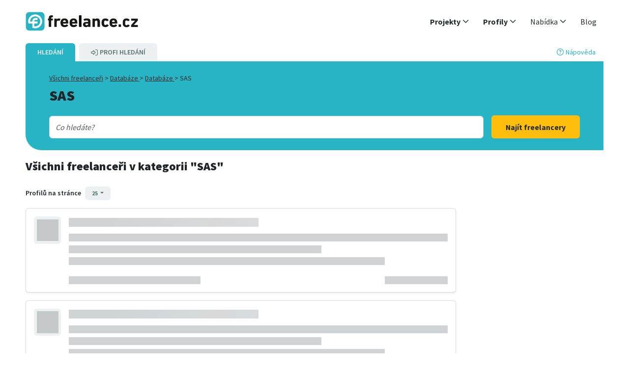

--- FILE ---
content_type: text/html;charset=UTF-8
request_url: https://www.freelance.cz/freelanceri/sas-plzen
body_size: 5102
content:
<!DOCTYPE html><html lang="cs-CZ" dir="ltr"><head>
  <title>SAS</title>
  <base href="/">
  <meta charset="utf-8">
  <meta name="description" content="Široký výběr freelancerů. Na freelance.cz naleznete nezávislé profesionály, kteří pomohou realizovat vaše projekty.">
  <meta name="author" content="Freelance">
  <meta name="keywords" content="SAS">
  <meta name="viewport" content="width=device-width, initial-scale=1">
  <meta name="robots" content="index,follow">
  <meta name="apple-itunes-app" content="app-id=624634541">
  <link rel="shortcut icon" id="favicon" type="image/x-icon" href="/images/favicons/favicon.ico">
  
  <link rel="apple-touch-icon" href="/images/favicons/tinylogo.png">
  <link rel="apple-touch-icon" sizes="76x76" href="/images/favicons/touch-icon-ipad.png">
  <link rel="apple-touch-icon" sizes="120x120" href="/images/favicons/touch-icon-iphone-retina.png">
  <link rel="apple-touch-icon" sizes="180x180" href="/images/favicons/touch-icon-ipad-retina.png">

  <meta property="og:image" content="/images/page_elements/logos/freelance.de_og.png">
  <meta property="og:image:width" content="1200">
  <meta property="og:image:height" content="630">
  <meta name="google-site-verification" content="GVd1UTBJGjFunHgiLm3TWEzMQgqJRqXczq_tGZGVvAE">

  <script src="https://app.storyblok.com/f/storyblok-v2-latest.js" type="text/javascript"></script>
<link rel="stylesheet" href="cms-scripts/styles-SG32DGOX.css"><link rel="canonical" href="https://www.freelance.cz/freelanceri/sas-plzen"></head>
<body class="bg-white"><!--nghm--><script type="text/javascript" id="ng-event-dispatch-contract">(()=>{function p(t,n,r,o,e,i,f,m){return{eventType:t,event:n,targetElement:r,eic:o,timeStamp:e,eia:i,eirp:f,eiack:m}}function u(t){let n=[],r=e=>{n.push(e)};return{c:t,q:n,et:[],etc:[],d:r,h:e=>{r(p(e.type,e,e.target,t,Date.now()))}}}function s(t,n,r){for(let o=0;o<n.length;o++){let e=n[o];(r?t.etc:t.et).push(e),t.c.addEventListener(e,t.h,r)}}function c(t,n,r,o,e=window){let i=u(t);e._ejsas||(e._ejsas={}),e._ejsas[n]=i,s(i,r),s(i,o,!0)}window.__jsaction_bootstrap=c;})();
</script><script>window.__jsaction_bootstrap(document.body,"ng",["pageshow","click"],[]);</script>
  <app-root class="w-100 h-100" ng-version="20.2.1" ngh="2" ng-server-context="ssr"><div class="d-flex flex-column w-100 h-100 justify-content-between"><app-content class="flex-grow-1" ngh="12"><div class="d-flex flex-column w-100 h-100"><promotions-sticky-banner ngh="0"><!----></promotions-sticky-banner><!----><app-header ngh="2"><div class="max-width-1200 mx-auto padding-bottom-none"><header class="header"><nav class="navbar py-0 navbar-expand-md navbar-light"><div class="container-fluid flex-wrap"><app-header-int class="w-100 d-flex justify-content-between flex-wrap" ngh="1"><a class="header-logo flex-shrink-0" href="/"><img width="230" height="38" src="/cms-scripts/assets/images/logos/cz.logo.png" title="Freelance.cz" alt="Freelance.cz"></a><div class="d-flex align-items-center"><!----><button type="button" data-bs-toggle="collapse" data-bs-target="#navigation" aria-controls="mobile-nav" aria-expanded="false" aria-label="Toggle navigation" class="navbar-toggler far fa-bars text-primary"></button></div><!----><div id="navigation" class="collapse navbar-collapse justify-content-end flex-shrink-0 p-3 p-md-0"><ul class="navbar-nav nav-pills"><li id="top-nav_projekte" class="nav-item dropdown"><a role="button" data-bs-toggle="dropdown" aria-expanded="false" class="nav-link dropdown-toggle fw-semibolder"><span>Projekty</span><i class="far fa-angle-down float-end float-md-none ms-1"></i></a><!----><ul class="dropdown-menu"><li class="dropdown-item py-0"><a class="py-2 d-block" href="/projekty"><span>Všechny projekty</span></a></li><li class="dropdown-item py-0"><a class="py-2 d-block" href="/projekty/digitalni-marketing"><span>Digitální marketing</span></a></li><li class="dropdown-item py-0"><a class="py-2 d-block" href="/projekty/ekonomika-finance"><span>Ekonomika &amp; Finance</span></a></li><li class="dropdown-item py-0"><a class="py-2 d-block" href="/projekty/grafika-design"><span>Grafika &amp; Design</span></a></li><li class="dropdown-item py-0"><a class="py-2 d-block" href="/projekty/hudba-video"><span>Hudba &amp; Video</span></a></li><li class="dropdown-item py-0"><a class="py-2 d-block" href="/projekty/manazerske-prace"><span>Manažerské práce</span></a></li><li class="dropdown-item py-0"><a class="py-2 d-block" href="/projekty/personalistika-hr"><span>Personalistika &amp; HR</span></a></li><li class="dropdown-item py-0"><a class="py-2 d-block" href="/projekty/pravo-dane"><span>Právo &amp; Daně</span></a></li><li class="dropdown-item py-0"><a class="py-2 d-block" href="/projekty/prodej-obchod"><span>Prodej &amp; Obchod</span></a></li><li class="dropdown-item py-0"><a class="py-2 d-block" href="/projekty/programovani-it"><span>Programování &amp; IT</span></a></li><li class="dropdown-item py-0"><a class="py-2 d-block" href="/projekty/psani-preklady"><span>Psaní &amp; Překlady</span></a></li><li class="dropdown-item py-0"><a class="py-2 d-block" href="/projekty/sluzby"><span>Služby</span></a></li><li class="dropdown-item py-0"><a class="py-2 d-block" href="/projekty/stavebnictvi-reality"><span>Stavebnictví &amp; Reality</span></a></li><li class="dropdown-item py-0"><a class="py-2 d-block" href="/projekty/technologie-inzenyrstvi"><span>Technologie &amp; Inženýrství</span></a></li><li class="dropdown-item py-0"><a class="py-2 d-block" href="/projekty/veda-vzdelavani"><span>Věda &amp; Vzdělávání</span></a></li></ul><!----></li><li id="top-nav_freelancer" class="nav-item dropdown"><a role="button" data-bs-toggle="dropdown" aria-expanded="false" class="nav-link dropdown-toggle fw-semibolder"><span>Profily</span><i class="far fa-angle-down float-end float-md-none ms-1"></i></a><!----><ul class="dropdown-menu"><li class="dropdown-item py-0"><a class="py-2 d-block" href="/freelanceri"><span>Všechny profily</span></a></li><li class="dropdown-item py-0"><a class="py-2 d-block" href="/freelanceri/digitalni-marketing"><span>Digitální marketing</span></a></li><li class="dropdown-item py-0"><a class="py-2 d-block" href="/freelanceri/ekonomika-finance"><span>Ekonomika &amp; Finance</span></a></li><li class="dropdown-item py-0"><a class="py-2 d-block" href="/freelanceri/grafika-design"><span>Grafika &amp; Design</span></a></li><li class="dropdown-item py-0"><a class="py-2 d-block" href="/freelanceri/hudba-video"><span>Hudba &amp; Video</span></a></li><li class="dropdown-item py-0"><a class="py-2 d-block" href="/freelanceri/manazerske-prace"><span>Manažerské práce</span></a></li><li class="dropdown-item py-0"><a class="py-2 d-block" href="/freelanceri/personalistika-hr"><span>Personalistika &amp; HR</span></a></li><li class="dropdown-item py-0"><a class="py-2 d-block" href="/freelanceri/pravo-dane"><span>Právo &amp; Daně</span></a></li><li class="dropdown-item py-0"><a class="py-2 d-block" href="/freelanceri/prodej-obchod"><span>Prodej &amp; Obchod</span></a></li><li class="dropdown-item py-0"><a class="py-2 d-block" href="/freelanceri/programovani-it"><span>Programování &amp; IT</span></a></li><li class="dropdown-item py-0"><a class="py-2 d-block" href="/freelanceri/psani-preklady"><span>Psaní &amp; Překlady</span></a></li><li class="dropdown-item py-0"><a class="py-2 d-block" href="/freelanceri/sluzby"><span>Služby</span></a></li><li class="dropdown-item py-0"><a class="py-2 d-block" href="/freelanceri/stavebnictvi-reality"><span>Stavebnictví &amp; Reality</span></a></li><li class="dropdown-item py-0"><a class="py-2 d-block" href="/freelanceri/technologie-inzenyrstvi"><span>Technologie &amp; Inženýrství</span></a></li><li class="dropdown-item py-0"><a class="py-2 d-block" href="/freelanceri/veda-vzdelavani"><span>Věda &amp; Vzdělávání</span></a></li></ul><!----></li><li id="top-nav_leistungen" class="nav-item dropdown"><a role="button" data-bs-toggle="dropdown" aria-expanded="false" class="nav-link dropdown-toggle"><span>Nabídka</span><i class="far fa-angle-down float-end float-md-none ms-1"></i></a><ul class="dropdown-menu"><li class="dropdown-item py-0"><a class="py-2 d-block" href="/sluzby-pro-freelancery"><span>Pro freelancery</span></a></li><li class="dropdown-item py-0"><a class="py-2 d-block" href="/sluzby-pro-firmy"><span>Pro firmy</span></a></li><li class="dropdown-item py-0"><a class="py-2 d-block" href="/recruiting"><span>IT recruiting</span></a></li><!----></ul></li><li id="top-nav_blog" class="nav-item d-md-none d-lg-block"><a target="_blank" class="nav-link" href="/blog"><span>Blog</span></a></li><!----><!----><!----></ul><div class="d-block d-md-none mt-2"><!----><a id="top-nav_registrieren_xs" class="btn btn-cta d-block text-uppercase mb-2" href="/registrace"><span>Registrace</span></a><a id="top-nav_login_xs" href="/login" class="btn btn-dark d-block text-uppercase"><span>Přihlášení</span></a><!----></div></div></app-header-int></div></nav></header></div></app-header><!----><router-outlet class="h-0 w-0"></router-outlet><profiles-search class="d-flex flex-column w-100 max-width-1200 container-fluid mx-auto" ngh="10"><search-view class="w-100" ngh="9"><!----><search-bar ngskiphydration="true" class="d-flex flex-column mx-xxl-n3"><div class="d-flex justify-content-between align-items-center pe-sm-3"><div class="d-flex small fw-semibold"><a class="bg-primary link-light me-2 px-2 px-sm-4 py-2 rounded-top text-uppercase"><span>Hledání</span></a><!----><a class="align-items-center bg-light d-sm-inline-flex link-secondary px-2 px-sm-4 py-2 rounded-top text-uppercase"><span class="order-sm-last">Profi Hledání</span><i class="far fa-sign-in-alt ms-1 ms-sm-0 me-1 order-sm-first"></i><!----></a><!----></div><a type="button" class="small text-end"><i class="far fa-question-circle me-1"></i><span>Nápověda</span></a></div><div class="bg-primary rounded-corner-bs py-4 px-3 px-sm-4 px-xl-5"><div><div class="small mb-2"><div class="d-inline-block"><a class="link-dark text-decoration-underline link-underline-opacity-50-hover" href="/freelanceri"><!----><span>Všichni freelanceři</span><!----></a><span> &gt;&nbsp;</span></div><div class="d-inline-block"><a class="link-dark text-decoration-underline link-underline-opacity-50-hover" href="/freelanceri/databaze"> Databáze </a><span> &gt;&nbsp;</span></div><div class="d-inline-block"><a class="link-dark text-decoration-underline link-underline-opacity-50-hover" href="/freelanceri/databaze"> Databáze </a><span> &gt;&nbsp;</span></div><!----><span>SAS</span></div><!----><h1 class="mb-0 hyphens-xs-auto"><!----><span></span> SAS <!----><!----><!----></h1><div class="mt-2"><div></div><ul class="list-inline mt-3"><!----><!----><!----></ul></div></div><!----><search-basic class="w-100"><div class="d-md-flex align-items-end mt-2"><div class="form-control p-0"><autocomplete-input><div class="col-12"><span><!----></span><!----><input autocapitalize="off" autocorrect="off" role="combobox" id="BasicSearchInput" type="text" class="form-control border-0 shadow-none search-input d-inline m-1 search-suggestions" style="width: 90%;" placeholder="Co hledáte?" autocomplete="off" aria-autocomplete="list" aria-expanded="false"><!----></div></autocomplete-input></div><button class="btn btn-lg btn-cta mt-2 ms-3 float-end flex-0-0-auto"><!----><small>Najít freelancery</small><!----></button></div></search-basic><!----><!----></div></search-bar><promotions-banner additionalclassnames="mt-4 mb-2" ngh="3"><!----></promotions-banner><!----><!----><div class="d-flex flex-column"><div class="row d-flex mt-3"><!----><div class="col col-lg-9 col-md-8 d-md-flex flex-column"><app-search-results ngh="8"><div class="mb-3"><!----><h2 class="fs-4 mt-1"><!----><span>Všichni freelanceři</span><!----><!----><!----><span> v kategorii</span> "SAS" <!----><!----></h2><!----><!----><!----><!----><div class="d-sm-flex"><div class="col flex-grow-1"><app-search-filters-summary ngh="4"><!----><!----><!----></app-search-filters-summary></div></div><div><div class="clearfix"></div><app-search-pagination ngh="5"><div class="d-flex mt-4"><div class="col"><!----><small class="fw-semibold me-2">Profilů na stránce</small><!----><button type="button" data-bs-toggle="dropdown" aria-expanded="false" class="btn btn-xs btn-secondary dropdown-toggle"> 25 </button><ul class="dropdown-menu"><li><button class="dropdown-item" jsaction="click:;">10</button></li><li><button class="dropdown-item" jsaction="click:;">25</button></li><li><button class="dropdown-item" jsaction="click:;">50</button></li><li><button class="dropdown-item" jsaction="click:;">100</button></li><!----></ul></div><!----></div></app-search-pagination></div></div><!----><app-search-results-list ngh="6"><!----><!----><!----><!----><div class="row g-3 mb-4"><div class="col-12"><div class="card shadow-sm h-100"><div class="card-body"><div class="row g-3"><div class="col-md-1 col-4"><div class="ratio ratio-1x1 bg-light rounded"><div class="placeholder-glow w-100 h-100 d-flex align-items-center justify-content-center"><span class="placeholder" style="width: 80%; height: 80%;"></span></div></div></div><div class="col-md-11"><div class="placeholder-glow"><h5 class="card-title placeholder-wave"><span class="placeholder col-6"></span></h5><p class="card-text"><span class="placeholder col-12"></span><span class="placeholder col-8"></span><span class="placeholder col-10"></span></p><div class="d-flex flex-wrap gap-2 mb-3"><span class="badge bg-light text-dark placeholder col-2 me-2"></span><span class="badge bg-light text-dark placeholder col-2 me-2"></span><span class="badge bg-light text-dark placeholder col-2"></span></div><div class="d-flex justify-content-between align-items-center"><div class="d-flex col gap-3"><span class="placeholder col-3"></span><span class="placeholder col-2"></span></div><span class="placeholder col-2"></span></div></div></div></div></div></div></div><div class="col-12"><div class="card shadow-sm h-100"><div class="card-body"><div class="row g-3"><div class="col-md-1 col-4"><div class="ratio ratio-1x1 bg-light rounded"><div class="placeholder-glow w-100 h-100 d-flex align-items-center justify-content-center"><span class="placeholder" style="width: 80%; height: 80%;"></span></div></div></div><div class="col-md-11"><div class="placeholder-glow"><h5 class="card-title placeholder-wave"><span class="placeholder col-6"></span></h5><p class="card-text"><span class="placeholder col-12"></span><span class="placeholder col-8"></span><span class="placeholder col-10"></span></p><div class="d-flex flex-wrap gap-2 mb-3"><span class="badge bg-light text-dark placeholder col-2 me-2"></span><span class="badge bg-light text-dark placeholder col-2 me-2"></span><span class="badge bg-light text-dark placeholder col-2"></span></div><div class="d-flex justify-content-between align-items-center"><div class="d-flex col gap-3"><span class="placeholder col-3"></span><span class="placeholder col-2"></span></div><span class="placeholder col-2"></span></div></div></div></div></div></div></div><div class="col-12"><div class="card shadow-sm h-100"><div class="card-body"><div class="row g-3"><div class="col-md-1 col-4"><div class="ratio ratio-1x1 bg-light rounded"><div class="placeholder-glow w-100 h-100 d-flex align-items-center justify-content-center"><span class="placeholder" style="width: 80%; height: 80%;"></span></div></div></div><div class="col-md-11"><div class="placeholder-glow"><h5 class="card-title placeholder-wave"><span class="placeholder col-6"></span></h5><p class="card-text"><span class="placeholder col-12"></span><span class="placeholder col-8"></span><span class="placeholder col-10"></span></p><div class="d-flex flex-wrap gap-2 mb-3"><span class="badge bg-light text-dark placeholder col-2 me-2"></span><span class="badge bg-light text-dark placeholder col-2 me-2"></span><span class="badge bg-light text-dark placeholder col-2"></span></div><div class="d-flex justify-content-between align-items-center"><div class="d-flex col gap-3"><span class="placeholder col-3"></span><span class="placeholder col-2"></span></div><span class="placeholder col-2"></span></div></div></div></div></div></div></div><!----></div><!----><!----><!----><!----></app-search-results-list><!----><app-search-bottom-pagination ngh="7"><!----></app-search-bottom-pagination><!----></app-search-results></div></div></div></search-view><!----><!----><!----></profiles-search><!----><app-footer ngh="2"><div class="wrapper no-table-cell"><div class="footer js-panels-equal"><div class="clearfix"></div><footer class="sitemap"><app-footer-int class="w-100" ngh="11"><div class="row justify-content-between"><div class="col-footer"><p class="h3"><span>Freelancer</span></p><ul><li><a href="/projekty"><span>Najít projekt</span></a></li><li><a href="/sluzby-pro-freelancery"><span>Zaregistrujte se jako freelancer</span></a></li><li><a target="_blank" href="/blog/category/pro-freelancery/">Články pro freelancery</a></li><!----></ul></div><div class="col-footer"><p class="h3"><span>Firmy</span></p><ul><li><a href="/freelanceri"><span>Najít freelancera</span></a></li><li><a href="/sluzby-pro-firmy"><span>Zaregistrujte se jako společnost</span></a></li><li><a href="/projects/add-project"><span>Zveřejnit projekt</span></a></li><li><a target="_blank" href="/blog/category/pro-firmy/"><span>Články pro firmy</span></a></li><!----></ul></div><div class="col-footer"><p class="h3"><span>Komunita</span></p><ul><li><a target="_blank" href="/blog"><span>Blog</span></a></li><!----><li><a href="/o-nas" jsaction="click:;"><span>O nás</span></a></li><!----><!----></ul></div><div class="clearfix d-md-none"></div><div class="col-footer"><p class="h3"><span>Nápověda a podpora</span></p><ul><li><a href="/faq"><span>FAQs</span></a></li><li><a href="/kontakt"><span>Kontakt</span></a></li></ul></div></div><!----><div class="row padding-top-xl"><div class="col-xs-12 footer-social"><a target="_blank" href="https://www.linkedin.com/company/freelancecz/"><i alt="Linkedin" class="fab fa-fw fa-linkedin font-size-xl m-1 me-2"></i></a><a target="_blank" href="https://www.facebook.com/freelanceczech"><i alt="Facebook" class="fab fa-fw fa-facebook-f font-size-xl m-1 me-2"></i></a></div></div><!----><!----><div class="row padding-top-xl"><div class="col-sm-6 col-sm-push-6"><ul class="list-inline legal"><li class="me-1"><a href="/imprint" jsaction="click:;"><span>Imprint</span></a></li><!----><li class="me-1"><a href="/obchodni-podminky" jsaction="click:;"><span>Obchodní podmínky</span></a></li><li class="me-1"><a href="/ochrana-osobnich-udaju" jsaction="click:;"><span>Ochrana osobních údajů</span></a></li><li><a href="/cookies" jsaction="click:;"><span>Cookies</span></a></li></ul></div><div class="col-sm-6 col-sm-pull-6 footer-copyright"><p class="font-size-sm">© 2007 - 2026 freelance.cz</p></div></div></app-footer-int></footer></div></div></app-footer><!----></div></app-content></div></app-root>
<link rel="modulepreload" href="cms-scripts/chunk-DKAGLEHQ.js"><link rel="modulepreload" href="cms-scripts/chunk-3LU5ODXX.js"><link rel="modulepreload" href="cms-scripts/chunk-MKMVBJQN.js"><link rel="modulepreload" href="cms-scripts/chunk-36JSO5GW.js"><link rel="modulepreload" href="cms-scripts/chunk-CCWEPURP.js"><link rel="modulepreload" href="cms-scripts/chunk-QY6GICGH.js"><link rel="modulepreload" href="cms-scripts/chunk-4OQAX5TF.js"><script src="cms-scripts/polyfills-BGKUQAXE.js" type="module"></script><script src="cms-scripts/scripts-7EHEHZU3.js" defer=""></script><script src="cms-scripts/main-GRW4LFOZ.js" type="module"></script>

<script id="ng-state" type="application/json">{"2973359227":{"b":{"categoryId":"sas-plzen","metaTitle":"SAS","metaKeywords":"SAS","seoTitle":"SAS","parentCategories":[{"categoryId":"databaze","categoryName":"Databáze"},{"categoryId":"databaze","categoryName":"Databáze"}],"metaDescription":"Široký výběr freelancerů. Na freelance.cz naleznete nezávislé profesionály, kteří pomohou realizovat vaše projekty."},"h":{},"s":200,"st":"OK","u":"https://www.freelance.cz/api/ui/profiles/search/category","rt":"json"},"__nghData__":[{"t":{"0":"t1"},"c":{"0":[]}},{"t":{"3":"t3","5":"t4","13":"t5","14":"t6","20":"t7","21":"t8","36":"t9","37":"t10","38":"t11","39":"t12","41":"t13","42":"t14"},"c":{"3":[],"5":[],"13":[],"14":[{"i":"t6","r":1}],"20":[],"21":[{"i":"t8","r":1}],"36":[{"i":"t9","r":1}],"37":[{"i":"t10","r":1}],"38":[],"39":[],"41":[],"42":[{"i":"t14","r":2}]}},{},{"t":{"0":"t19"},"c":{"0":[]}},{"t":{"0":"t33","2":"t34","3":"t35"},"c":{"0":[],"2":[],"3":[]}},{"t":{"2":"t36","3":"t37","8":"t38","9":"t39"},"c":{"2":[],"3":[{"i":"t37","r":1}],"8":[{"i":"t38","r":1,"x":4}],"9":[]}},{"t":{"0":"t42","1":"t43","2":"t49"},"c":{"0":[],"1":[{"i":"t43","r":6,"t":{"0":"t44","1":"t45","2":"t46","3":"t47"},"c":{"0":[],"1":[],"2":[],"3":[{"i":"t46","r":2,"s":0,"t":{"0":"t48"},"c":{"0":[{"i":"t49","r":1,"t":{"2":"t50"},"c":{"2":[{"i":"t50","r":1,"x":3}]}}]}}]}}],"2":[]}},{"t":{"0":"t51"},"c":{"0":[]}},{"t":{"1":"t22","2":"t23","3":"t32","10":"t40","12":"t41","14":"t52"},"c":{"1":[],"2":[{"i":"t23","r":3,"t":{"0":"t24","1":"t31"},"c":{"0":[{"i":"t24","r":1,"t":{"1":"t25","2":"t26","3":"t28","4":"t29","5":"t30"},"c":{"1":[],"2":[{"i":"t26","r":2,"t":{"0":"t27"},"c":{"0":[{"i":"t27","r":1}]}}],"3":[],"4":[{"i":"t29","r":2}],"5":[]}}],"1":[]}}],"3":[],"10":[],"12":[{"i":"t41","r":1}],"14":[]}},{"t":{"0":"t17","1":"t18","2":"t20","5":"t21"},"c":{"0":[],"1":[{"i":"t18","r":2}],"2":[],"5":[]}},{"t":{"0":"t15"},"c":{"0":[{"i":"t15","r":3,"t":{"0":"t16","1":"t53"},"c":{"0":[{"i":"t16","r":1}],"1":[]}}]}},{"t":{"14":"t55","32":"t56","38":"t57","43":"t58","44":"t59","59":"t60","60":"t61","61":"t62","65":"t63"},"c":{"14":[{"i":"t55","r":1}],"32":[{"i":"t56","r":1}],"38":[{"i":"t57","r":1}],"43":[],"44":[],"59":[],"60":[{"i":"t61","r":1}],"61":[],"65":[{"i":"t63","r":1}]}},{"t":{"1":"t0","2":"t2","4":"t54"},"c":{"1":[{"i":"t0","r":1}],"2":[{"i":"t2","r":1}],"3":[{"i":"c1457758748","r":1}],"4":[{"i":"t54","r":1}]}}]}</script></body></html>

--- FILE ---
content_type: application/javascript
request_url: https://www.freelance.cz/cms-scripts/chunk-MKMVBJQN.js
body_size: 480
content:
import{c as o}from"./chunk-QY6GICGH.js";import{Ja as i,xd as r,yd as c}from"./chunk-4OQAX5TF.js";var h=(()=>{let e=class e{constructor(){}transform(n){switch(n){case c.Onsite:return"Pouze on-site";case c.Remote:return"Remote";case c.Hybrid:return"Hybrid";default:return"";}}};e.ɵfac=function(a){return new(a||e)();},e.ɵpipe=i({name:"translateRemotePossibilityPipe",type:e,pure:!0});let s=e;return s;})();var M=(()=>{let e=class e{constructor(){}transform(n){let a=new Date(),t=new Date(a.getFullYear(),a.getMonth(),1);switch(n){case r.Asap:return"Co nejd\u0159\xEDve";case r.CurrentMonth:return o.formatDateName(t);case r.CurrentMonthPlus1:return t.setMonth(t.getMonth()+1),o.formatDateName(t);case r.CurrentMonthPlus2:return t.setMonth(t.getMonth()+2),o.formatDateName(t);case r.CurrentMonthPlus3:return t.setMonth(t.getMonth()+3),o.formatDateName(t);case r.CurrentMonthPlus4:return t.setMonth(t.getMonth()+4),o.formatDateName(t);case r.CurrentMonthPlus5:return t.setMonth(t.getMonth()+5),o.formatDateName(t);case r.CurrentMonthPlus6:return t.setMonth(t.getMonth()+6),o.formatDateName(t);default:return"";}}};e.ɵfac=function(a){return new(a||e)();},e.ɵpipe=i({name:"translateProjectStartPipe",type:e,pure:!0});let s=e;return s;})();export{h as a,M as b};/**i18n:7158f6a5653a89c3cd164f40034f420dac6123bb3e2c2553c99108bc77826637*/